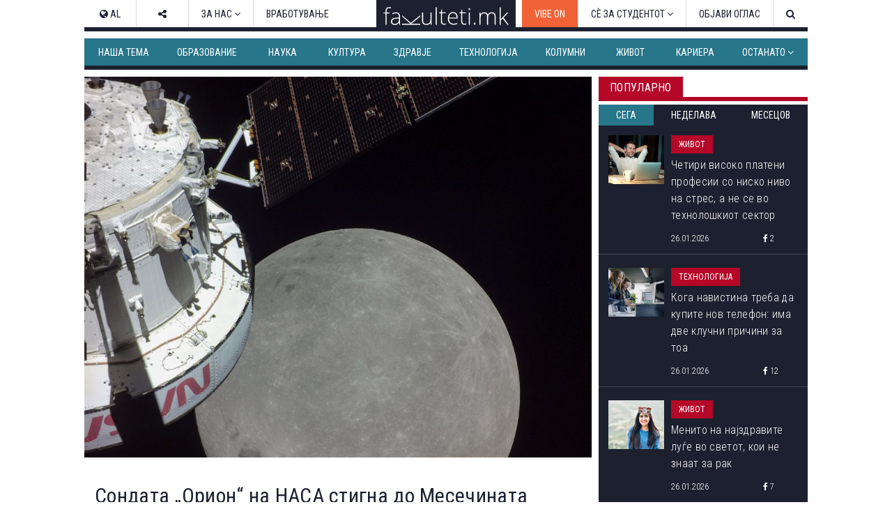

--- FILE ---
content_type: text/html; charset=utf-8
request_url: https://www.fakulteti.mk/mobile/news/22112022/sondata-orion-na-nasa-stigna-do-mesechinata
body_size: 13835
content:



<!DOCTYPE html>
<html xmlns="http://www.w3.org/1999/xhtml" xmlns:og="http://ogp.me/ns#" xmlns:fb="http://www.facebook.com/2008/fbml">
<head><title>
	Сондата „Орион“ на НАСА стигна до Месечината
</title><meta name="viewport" content="width=device-width, initial-scale=1.0, maximum-scale=1.0, user-scalable=no" /><meta http-equiv="Content-Type" content="text/html; charset=utf-8" /><link href="../../css/font-awesome.css" type="text/css" rel="stylesheet" /><link href="../../css/style.css?v=2.2" type="text/css" rel="stylesheet" media="all" /><link href="../../css/navbar.css?v=0.1" type="text/css" rel="stylesheet" media="all" />
    <script type="text/javascript" src="/mobile/js/desktop.js?v0.15"></script>
    <script type='text/javascript' src='//ajax.googleapis.com/ajax/libs/jquery/1.11.1/jquery.min.js'></script>
    
    <meta name="robots" content="index, follow" />
<link rel="image_src" href="http://www.fakulteti.mk/images/news/2022/11/20221122-sondata-orion-na-nasa-stigna-do-mesechinata-m.jpg" />
<meta name="description" content='Мисијата „Артемис I“ на американската вселенска агенција НАСА стигна на Месечината по месеци одложување на нејзиното лансирање' />
<meta property="og:title" content='Сондата „Орион“ на НАСА стигна до Месечината' />
<meta property="og:image" content="http://www.fakulteti.mk/images/news/2022/11/20221122-sondata-orion-na-nasa-stigna-do-mesechinata-m.jpg" />
<meta property="og:url" content="http://www.fakulteti.mk/mobile/news/22112022/sondata-orion-na-nasa-stigna-do-mesechinata" />
<meta property="og:description" content='Мисијата „Артемис I“ на американската вселенска агенција НАСА стигна на Месечината по месеци одложување на нејзиното лансирање' />
<meta property="og:type" content="article" />
<meta property="og:site_name" content="fakulteti.mk" />
<meta property="fb:app_id" content="416532518411766" />

    

    <script async src="//ads.fakulteti.mk/delivery/asyncjs.php"></script>
</head>
<body>
    <div id="fb-root">
    </div>
    <script>
      window.fbAsyncInit = function() {
        FB.init({
          appId      : '416532518411766',
          xfbml      : true,
          version    : 'v3.3'
        });
      };

      (function(d, s, id){
         var js, fjs = d.getElementsByTagName(s)[0];
         if (d.getElementById(id)) {return;}
         js = d.createElement(s); js.id = id;
         js.src = "//connect.facebook.net/mk_MK/sdk.js";
         fjs.parentNode.insertBefore(js, fjs);
       }(document, 'script', 'facebook-jssdk'));
    </script>
    <form name="aspnetForm" method="post" action="sondata-orion-na-nasa-stigna-do-mesechinata" id="aspnetForm">
<div>
<input type="hidden" name="__VIEWSTATE" id="__VIEWSTATE" value="/wEPDwULLTEzODAyODIyMDBkZGo91xxHm0FRupWJBELGJUnDHdwt" />
</div>

<div>

<input type="hidden" name="__VIEWSTATEGENERATOR" id="__VIEWSTATEGENERATOR" value="E8B1F140" />
</div>
        <header>
            <div id="main-nav" class="navbar fixed dark mobile">
			    <a href="https://www.fakulteti.mk/mobile/tag/vibe-on" style="background-color:#f16236;color: #fff;position: fixed;padding: 15px;">VIBE ON</a>
                <a href="#navigation" class="menu-toggle"><i class="fa fa-bars"></i></a>
                <div class="logo">
                    <a href="/mobile">
                        <img src="/app_images/fakultetimk-logo.svg" onerror="this.onerror=null; this.src='/app_images/fakultetimk-logo.png'" alt="fakulteti.mk" />
                    </a>
                </div>
                
            </div>
        </header>
        <div class="main-container">
            <div style="text-align:center;padding-top: 15px;">
				        
				        <ins data-revive-zoneid="12" data-revive-id="94de564ed62c36506eba43dd54b37434"></ins>
			      </div>
            <div id="sticky-banner">
                
                <ins data-revive-zoneid="13" data-revive-id="94de564ed62c36506eba43dd54b37434"></ins>
                <a class="close-button" href="javascript:;" onclick="javascript:closeStickyBanner();">X</a>
                <script type="text/javascript">
                    $(document).ready(function () {
                        var $stickyBanner = $("#sticky-banner");
                        var $stickyBannerCloseButton = $("#sticky-banner .close-button");
                        var interval = 20;
                        var stickyInterval = setInterval(function () {
                            interval += 20;
                            if (interval <= 2000) {
                                if ($stickyBanner && $stickyBanner.height() <= 0) {
                                    $stickyBannerCloseButton.hide();
                                } else {
                                    $stickyBannerCloseButton.show();
                                    clearInterval(stickyInterval);
                                }
                            } else {
                                clearInterval(stickyInterval);
                            }
                        }, interval);                  
                    });

		            function closeStickyBanner(){
		                var stickyBanner = document.getElementById('sticky-banner');
		                if (typeof stickyBanner != 'undefined') {
		                    stickyBanner.style.display = 'none';
			            }
		            }
	            </script>
            </div>
            
            <ins data-revive-zoneid="16" data-revive-id="94de564ed62c36506eba43dd54b37434"></ins>
            
    <div class="post">
        <div class="meta">
            <span class="date"><i class="fa fa-clock-o"></i>&nbsp;22.11.2022</span>
            <span class="cat">
                Наука</span>
        </div>
        <h2 class="title">
            Сондата „Орион“ на НАСА стигна до Месечината
        </h2>
        <div class="featured-image">
            <img id="ctl00_HldrContent_featuredImage" src="https://www.fakulteti.mk/images/news/2022/11/20221122-sondata-orion-na-nasa-stigna-do-mesechinata-m.jpg" style="border-width:0px;" />
        </div>
		<div class="banner-MUH" style="text-align: center; margin: 10px auto; width: 300px;">
           
           <ins data-revive-zoneid="27" data-revive-id="94de564ed62c36506eba43dd54b37434"></ins>
        </div>
        <div class="social">
            <div class="fb-like">
                <fb:like href="https://www.fakulteti.mk/news/22112022/sondata-orion-na-nasa-stigna-do-mesechinata" layout="button_count" action="like" show_faces="false" share="false"></fb:like>
            </div>
            <div class="fb-share">
                <fb:share-button href="https://www.fakulteti.mk/news/22112022/sondata-orion-na-nasa-stigna-do-mesechinata" type="button_count"></fb:share-button>
            </div>
            <div class="twitter-share">
                <a href="https://twitter.com/share" class="twitter-share-button" data-lang="en">Tweet</a>
                <script>                            !function (d, s, id) { var js, fjs = d.getElementsByTagName(s)[0]; if (!d.getElementById(id)) { js = d.createElement(s); js.id = id; js.src = "https://platform.twitter.com/widgets.js"; fjs.parentNode.insertBefore(js, fjs); } }(document, "script", "twitter-wjs");</script>
            </div>
        </div>
        <div class="banner-MP" style="text-align: center; margin: 10px auto; width: 300px;">
            
           <ins data-revive-zoneid="14" data-revive-id="94de564ed62c36506eba43dd54b37434"></ins>
        </div>
        <div class="content clearfix">
            Мисијата „Артемис I“ на американската вселенска агенција НАСА стигна до Месечината по месеци одложување на нејзиното лансирање. <br>
<br>
Во рамките на мисијата вселенската сонда „Орион“ ќе кружи околу Месечината две недели пред да се врати на Земјата и да падне во Тихиот Океан, на 11 декември. <br>
<br>
- Ова е еден од оние денови за кои размислувате и сонувате долго, долго време - изјавил Зуболн Сковил, директор на летање во НАСА. <br>
<br>
За време на патувањето „Орион“ направил повеќе неверојатни фотографии од нашиот природен сателит. <br>
<br>
<blockquote class="twitter-tweet">
<p dir="ltr" lang="en">NASA's Artemis I mission just made its closest approach to the lunar surface.<br>
<br>
A timelapse view from onboard <a href="https://twitter.com/NASA_Orion?ref_src=twsrc%5Etfw">@NASA_Orion</a>, with the Earth setting behind the moon: <a href="https://t.co/L6HjwnM4Nm">https://t.co/L6HjwnM4Nm</a> <a href="https://t.co/DNeE1GjjvY">pic.twitter.com/DNeE1GjjvY</a></p>
— Michael Sheetz (@thesheetztweetz) <a href="https://twitter.com/thesheetztweetz/status/1594680783716773888?ref_src=twsrc%5Etfw">November 21, 2022</a></blockquote>
<script async="" src="https://platform.twitter.com/widgets.js" charset="utf-8"></script>
<br>
<br>
„Артемис I“ треба да помогне во собирањето информации потребни за идните мисии на НАСА до Месечината во кои ќе бидат вклучени и астронаути. <br>
<br>
Извор: <a href="https://futurism.com/the-byte/nasa-artemis-reaches-moon" target="_blank">Futurism</a> <br>
Насловна фотографија: <a href="https://blogs.nasa.gov/artemis/2022/11/21/artemis-i-flight-day-six-orion-performs-lunar-flyby-closest-outbound-approach/" target="_blank">NASA</a>
        </div>
        <div class="social">
            <div class="fb-like">
                <fb:like href="https://www.fakulteti.mk/news/22112022/sondata-orion-na-nasa-stigna-do-mesechinata" layout="button_count" action="like" show_faces="false" share="false"></fb:like>
            </div>
            <div class="fb-share">
                <fb:share-button href="https://www.fakulteti.mk/news/22112022/sondata-orion-na-nasa-stigna-do-mesechinata" type="button_count"></fb:share-button>
            </div>
            <div class="twitter-share">
                <a href="https://twitter.com/share" class="twitter-share-button" data-lang="en">Tweet</a>
                <script>                            !function (d, s, id) { var js, fjs = d.getElementsByTagName(s)[0]; if (!d.getElementById(id)) { js = d.createElement(s); js.id = id; js.src = "https://platform.twitter.com/widgets.js"; fjs.parentNode.insertBefore(js, fjs); } }(document, "script", "twitter-wjs");</script>
            </div>
        </div>
         
        
            <div class="author">
                <span>Подготвил:</span>&nbsp;Драгана Петрушевска
            </div>
        
        
                <div class="tags-containter">
                    <span class="tag-label">Тагови:</span>
                    <ul class="tag-list">
            
                <li>
                    <a href='/mobile/tag/mesechina' title='Месечина'>
                        <i class="fa fa-tag"></i>&nbsp;Месечина</a>
                </li>
            
                <li>
                    <a href='/mobile/tag/artemis' title='артемис'>
                        <i class="fa fa-tag"></i>&nbsp;артемис</a>
                </li>
            
                <li>
                    <a href='/mobile/tag/nasa' title='НАСА'>
                        <i class="fa fa-tag"></i>&nbsp;НАСА</a>
                </li>
            
                <li>
                    <a href='/mobile/tag/orion' title='Орион'>
                        <i class="fa fa-tag"></i>&nbsp;Орион</a>
                </li>
            
                <li>
                    <a href='/mobile/tag/vselena' title='вселена'>
                        <i class="fa fa-tag"></i>&nbsp;вселена</a>
                </li>
            
                </ul>
                </div>
            
        
        <div style="text-align: center; width: 300px; margin: 10px auto;">
            <ins data-revive-zoneid="15" data-revive-id="94de564ed62c36506eba43dd54b37434"></ins>
        </div>
        <div style="text-align: center; width: 300px; margin: 10px auto;">
            <ins data-revive-zoneid="17" data-revive-id="94de564ed62c36506eba43dd54b37434"></ins>
        </div>
    </div>
    
            <section class="popular">
                <div class="section-title">
                    <h2 class="title">Популарно</h2>
                    <div class="line"></div>
                </div>
                <div class="tabs">
                    <a id="day" class="active">24 часа</a>
                    <a id="week">7 дена</a>
                    <a id="month">1 месец</a>
                </div>
                <div class="articles">
        
            <article class='article day'>
                <a href='/mobile/news/26012026/chetiri-visoko-plateni-profesii-so-nisko-nivo-na-stres-a-ne-se-vo-tehnoloshkiot-sektor'>
                    <div class="thumb clearfix">
                        <img src='/thumbnails.ashx?imgPath=/images/news/2026/01/20260126-chetiri-visoko-plateni-profesii-so-nisko-nivo-na-stres-a-ne-se-vo-tehnoloshkiot-sektor-m.jpg&imgW=80'
                            alt='Четири високо платени професии со ниско ниво на стрес, а не се во технолошкиот сектор' class="responsive-img hover-effect" />
                    </div>
                    <h2>Четири високо платени професии со ниско ниво на стрес, а не се во технолошкиот сектор</h2>
                </a>
                <div class="article-meta clearfix">
                    <span class="date"><i class="fa fa-clock-o"></i>&nbsp;26.01.2026</span>
                    <span class="cat">Живот</span>
                </div>
            </article>
        
            <article class='article day'>
                <a href='/mobile/news/26012026/koga-navistina-treba-da-kupite-nov-telefon-ima-dve-kluchni-prichini-za-toa'>
                    <div class="thumb clearfix">
                        <img src='/thumbnails.ashx?imgPath=/images/news/2026/01/20260126-koga-navistina-treba-da-kupite-nov-telefon-ima-dve-kluchni-prichini-za-toa-m.jpg&imgW=80'
                            alt='Кога навистина треба да купите нов телефон: има две клучни причини за тоа' class="responsive-img hover-effect" />
                    </div>
                    <h2>Кога навистина треба да купите нов телефон: има две клучни причини за тоа</h2>
                </a>
                <div class="article-meta clearfix">
                    <span class="date"><i class="fa fa-clock-o"></i>&nbsp;26.01.2026</span>
                    <span class="cat">Технологија</span>
                </div>
            </article>
        
            <article class='article day'>
                <a href='/mobile/news/26012026/menito-na-najzdravite-lugje-vo-svetot-koi-ne-znaat-za-rak'>
                    <div class="thumb clearfix">
                        <img src='/thumbnails.ashx?imgPath=/images/news/2026/01/20260126-menito-na-najzdravite-lugje-vo-svetot-koi-ne-znaat-za-rak-m.jpg&imgW=80'
                            alt='Менито на најздравите луѓе во светот, кои не знаат за рак' class="responsive-img hover-effect" />
                    </div>
                    <h2>Менито на најздравите луѓе во светот, кои не знаат за рак</h2>
                </a>
                <div class="article-meta clearfix">
                    <span class="date"><i class="fa fa-clock-o"></i>&nbsp;26.01.2026</span>
                    <span class="cat">Живот</span>
                </div>
            </article>
        
            <article class='article day'>
                <a href='/mobile/news/25012026/koi-funkcii-ne-gi-sakaat-korisnicite-na-telefonite-vo-2026-godina'>
                    <div class="thumb clearfix">
                        <img src='/thumbnails.ashx?imgPath=/images/news/2026/01/20260125-koi-funkcii-ne-gi-sakaat-korisnicite-na-telefonite-vo-2026-godina-m.jpg&imgW=80'
                            alt='Кои функции не ги сакаат корисниците на телефоните во 2026 година' class="responsive-img hover-effect" />
                    </div>
                    <h2>Кои функции не ги сакаат корисниците на телефоните во 2026 година</h2>
                </a>
                <div class="article-meta clearfix">
                    <span class="date"><i class="fa fa-clock-o"></i>&nbsp;25.01.2026</span>
                    <span class="cat">Технологија</span>
                </div>
            </article>
        
            <article class='article day'>
                <a href='/mobile/news/26012026/uchilishteto-kiril-i-metodij-vo-stajkovci-e-dobitnik-na-evropskata-nagrada-za-inovativna-nastava---uchenicite-bea-aktivni-nositeli-na-promenite-vo-uchilishteto'>
                    <div class="thumb clearfix">
                        <img src='/thumbnails.ashx?imgPath=/images/news/2026/01/20260126-uchilishteto-kiril-i-metodij-vo-stajkovci-e-dobitnik-na-evropskata-nagrada-za-inovativna-nastava-uchenicite-bea-aktivni-nositeli-na-promenite-vo-uchilishteto-m.jpg&imgW=80'
                            alt='Училиштето „Кирил и Методиј“ во Стајковци е добитник на Европската награда за иновативна настава - учениците беа активни носители на промените во училиштето' class="responsive-img hover-effect" />
                    </div>
                    <h2>Училиштето „Кирил и Методиј“ во Стајковци е добитник на Европската награда за иновативна настава - учениците беа активни носители на промените во училиштето</h2>
                </a>
                <div class="article-meta clearfix">
                    <span class="date"><i class="fa fa-clock-o"></i>&nbsp;26.01.2026</span>
                    <span class="cat">Живот</span>
                </div>
            </article>
        
            <article class='article week'>
                <a href='/mobile/news/20012026/doktorite-sovetuvaat-koga-da-vecherate-ako-sakate-da-zhiveete-podolgo'>
                    <div class="thumb clearfix">
                        <img src='/thumbnails.ashx?imgPath=/images/news/2026/01/20260120-doktorite-sovetuvaat-koga-da-vecherate-ako-sakate-da-zhiveete-podolgo-m.jpg&imgW=80'
                            alt='Докторите советуваат кога да вечерате ако сакате да живеете подолго' class="responsive-img hover-effect" />
                    </div>
                    <h2>Докторите советуваат кога да вечерате ако сакате да живеете подолго</h2>
                </a>
                <div class="article-meta clearfix">
                    <span class="date"><i class="fa fa-clock-o"></i>&nbsp;20.01.2026</span>
                    <span class="cat">Живот</span>
                </div>
            </article>
        
            <article class='article week'>
                <a href='/mobile/news/22012026/nauchnici-ja-pronajdoa-ahilovata-peta-na-grenlandskiot-mraz'>
                    <div class="thumb clearfix">
                        <img src='/thumbnails.ashx?imgPath=/images/news/2026/01/20260122-nauchnici-ja-pronajdoa-ahilovata-peta-na-grenlandskiot-mraz-m.jpg&imgW=80'
                            alt='Научници ја пронајдоа „Ахиловата пета“ на гренландскиот мраз' class="responsive-img hover-effect" />
                    </div>
                    <h2>Научници ја пронајдоа „Ахиловата пета“ на гренландскиот мраз</h2>
                </a>
                <div class="article-meta clearfix">
                    <span class="date"><i class="fa fa-clock-o"></i>&nbsp;22.01.2026</span>
                    <span class="cat">Живот</span>
                </div>
            </article>
        
            <article class='article week'>
                <a href='/mobile/news/22012026/veronika---pametnata-krava-shto-gi-zbuni-i-iznenadi-nauchnicite'>
                    <div class="thumb clearfix">
                        <img src='/thumbnails.ashx?imgPath=/images/news/2026/01/20260122-veronika-pametnata-krava-shto-gi-zbuni-i-iznenadi-nauchnicite-m.jpg&imgW=80'
                            alt='Вероника - паметната крава што ги збуни и изненади научниците' class="responsive-img hover-effect" />
                    </div>
                    <h2>Вероника - паметната крава што ги збуни и изненади научниците</h2>
                </a>
                <div class="article-meta clearfix">
                    <span class="date"><i class="fa fa-clock-o"></i>&nbsp;22.01.2026</span>
                    <span class="cat">Наука</span>
                </div>
            </article>
        
            <article class='article week'>
                <a href='/mobile/news/21012026/shest-nauchni-truda-kje-bidat-uslov-za-dobivanje-zvanje-redoven-profesor-a-na-sekoi-sedum-godini-kje-se-vrshi-reizbor---predviduva-noviot-zakon-za-visoko-obrazovanie'>
                    <div class="thumb clearfix">
                        <img src='/thumbnails.ashx?imgPath=/images/news/2026/01/20260121-shest-nauchni-truda-kje-bidat-uslov-za-dobivanje-zvanje-redoven-profesor-a-na-sekoi-sedum-godini-kje-se-vrshi-reizbor-predviduva-noviot-zakon-za-visoko-obrazovanie-m.jpg&imgW=80'
                            alt='Шест научни труда ќе бидат услов за добивање звање редовен професор, а на секои седум години ќе се врши реизбор - предвидува новиот Закон за високо образование' class="responsive-img hover-effect" />
                    </div>
                    <h2>Шест научни труда ќе бидат услов за добивање звање редовен професор, а на секои седум години ќе се врши реизбор - предвидува новиот Закон за високо образование</h2>
                </a>
                <div class="article-meta clearfix">
                    <span class="date"><i class="fa fa-clock-o"></i>&nbsp;21.01.2026</span>
                    <span class="cat">Наша тема</span>
                </div>
            </article>
        
            <article class='article week'>
                <a href='/mobile/news/25012026/nauchnicite-otkrija-neochekuvan-pokazatel-za-chovechkata-dolgovechnost---nashite-zabi'>
                    <div class="thumb clearfix">
                        <img src='/thumbnails.ashx?imgPath=/images/news/2026/01/20260125-nauchnicite-otkrija-neochekuvan-pokazatel-za-chovechkata-dolgovechnost-nashite-zabi-m.jpg&imgW=80'
                            alt='Научниците открија неочекуван показател за човечката долговечност - нашите заби' class="responsive-img hover-effect" />
                    </div>
                    <h2>Научниците открија неочекуван показател за човечката долговечност - нашите заби</h2>
                </a>
                <div class="article-meta clearfix">
                    <span class="date"><i class="fa fa-clock-o"></i>&nbsp;25.01.2026</span>
                    <span class="cat">Наука</span>
                </div>
            </article>
        
            <article class='article month'>
                <a href='/mobile/news/14012026/tivkiot-ubiec-e-ushte-poopasen-vo-zima-kako-vlijae-studenoto-vreme-vrz-krvniot-pritisok-i-kako-da-se-zashtitite'>
                    <div class="thumb clearfix">
                        <img src='/thumbnails.ashx?imgPath=/images/news/2026/01/20260114-tivkiot-ubiec-e-ushte-poopasen-vo-zima-kako-vlijae-studenoto-vreme-vrz-krvniot-pritisok-i-kako-da-se-zashtitite-m.jpg&imgW=80'
                            alt='„Тивкиот убиец“ е уште поопасен во зима: Како влијае студеното време врз крвниот притисок и како да се заштитите' class="responsive-img hover-effect" />
                    </div>
                    <h2>„Тивкиот убиец“ е уште поопасен во зима: Како влијае студеното време врз крвниот притисок и како да се заштитите</h2>
                </a>
                <div class="article-meta clearfix">
                    <span class="date"><i class="fa fa-clock-o"></i>&nbsp;14.01.2026</span>
                    <span class="cat">Здравје</span>
                </div>
            </article>
        
            <article class='article month'>
                <a href='/mobile/news/30122025/kukja-po-kukja-ulica-po-ulica-vo-shvedska-se-preseluva-cel-grad-poradi-rudnik'>
                    <div class="thumb clearfix">
                        <img src='/thumbnails.ashx?imgPath=/images/news/2025/12/20251230-kukja-po-kukja-ulica-po-ulica-vo-shvedska-se-preseluva-cel-grad-poradi-rudnik-m.jpg&imgW=80'
                            alt='Куќа по куќа, улица по улица: Во Шведска се преселува цел град поради рудник' class="responsive-img hover-effect" />
                    </div>
                    <h2>Куќа по куќа, улица по улица: Во Шведска се преселува цел град поради рудник</h2>
                </a>
                <div class="article-meta clearfix">
                    <span class="date"><i class="fa fa-clock-o"></i>&nbsp;30.12.2025</span>
                    <span class="cat">Живот</span>
                </div>
            </article>
        
            <article class='article month'>
                <a href='/mobile/news/20012026/doktorite-sovetuvaat-koga-da-vecherate-ako-sakate-da-zhiveete-podolgo'>
                    <div class="thumb clearfix">
                        <img src='/thumbnails.ashx?imgPath=/images/news/2026/01/20260120-doktorite-sovetuvaat-koga-da-vecherate-ako-sakate-da-zhiveete-podolgo-m.jpg&imgW=80'
                            alt='Докторите советуваат кога да вечерате ако сакате да живеете подолго' class="responsive-img hover-effect" />
                    </div>
                    <h2>Докторите советуваат кога да вечерате ако сакате да живеете подолго</h2>
                </a>
                <div class="article-meta clearfix">
                    <span class="date"><i class="fa fa-clock-o"></i>&nbsp;20.01.2026</span>
                    <span class="cat">Живот</span>
                </div>
            </article>
        
            <article class='article month'>
                <a href='/mobile/news/02012026/let-shto-gi-vrati-patnicite-vo-minatoto-poleta-vo-2026-a-sleta-vo-2025-godina'>
                    <div class="thumb clearfix">
                        <img src='/thumbnails.ashx?imgPath=/images/news/2026/01/20260102-let-shto-gi-vrati-patnicite-vo-minatoto-poleta-vo-2026-a-sleta-vo-2025-godina-m.jpg&imgW=80'
                            alt='Лет што ги врати патниците во минатото: полета во 2026, а слета во 2025 година' class="responsive-img hover-effect" />
                    </div>
                    <h2>Лет што ги врати патниците во минатото: полета во 2026, а слета во 2025 година</h2>
                </a>
                <div class="article-meta clearfix">
                    <span class="date"><i class="fa fa-clock-o"></i>&nbsp;02.01.2026</span>
                    <span class="cat">Живот</span>
                </div>
            </article>
        
            <article class='article month'>
                <a href='/mobile/news/10012026/kashlicata-ne-pominuva-po-grip-ili-nastinka-eve-kako-da-si-pomognete-i-koga-treba-da-posetite-lekar'>
                    <div class="thumb clearfix">
                        <img src='/thumbnails.ashx?imgPath=/images/news/2026/01/20260110-kashlicata-ne-pominuva-po-grip-ili-nastinka-eve-kako-da-si-pomognete-i-koga-treba-da-posetite-lekar-m.jpg&imgW=80'
                            alt='Кашлицата не поминува по грип или настинка? Еве како да си помогнете и кога треба да посетите лекар' class="responsive-img hover-effect" />
                    </div>
                    <h2>Кашлицата не поминува по грип или настинка? Еве како да си помогнете и кога треба да посетите лекар</h2>
                </a>
                <div class="article-meta clearfix">
                    <span class="date"><i class="fa fa-clock-o"></i>&nbsp;10.01.2026</span>
                    <span class="cat">Здравје</span>
                </div>
            </article>
        
            </div>
            </section>
            <script type="text/javascript">
                $(document).ready(function () {

                    var $tabs = $(".popular .tabs a"),
                        $activeTab = $(".popular .tabs a.active");

                    //initial section
                    showSection($activeTab[0].id);

                    $tabs.click(function () {
                        var $this = $(this);
                        $tabs.removeClass("active");
                        $this.addClass("active");
                        showSection($this[0].id);
                    });

                    function showSection(section) {
                        var $articles = $(".popular .article"), sectionArticles;
                        $articles.hide();
                        $articles.removeClass('last');
                        sectionArticles = $articles.filter("." + section);
                        sectionArticles.last().addClass('last');
                        sectionArticles.show();
                    }

                })
            </script>
        
    
            <section>
                <div class="section-title">
                    <h2 class="title">
                        Издвојуваме</h2>
                    <div class="line"></div>
                </div>
                <div class="articles">
        
            <article class="article">
                <a href='/mobile/news/02052025/koga-bev-student-so-snezhana-lupevska-omilena-profesorka-ni-beshe-segashnata-pretsedatelka-gordana-siljanovska-davkova'>
                    <div class="thumb clearfix">
                        <img src='/thumbnails.ashx?imgPath=/images/news/2025/05/20250502-koga-bev-student-so-snezhana-lupevska-omilena-profesorka-ni-beshe-segashnata-pretsedatelka-gordana-siljanovska-davkova-m.jpg&imgW=80'
                            alt='Кога бев студент со Снежана Лупевска: „Омилена професорка ни беше сегашната претседателка Гордана Сиљановска-Давкова“' class="responsive-img hover-effect" />
                    </div>
                    <h2>Кога бев студент со Снежана Лупевска: „Омилена професорка ни беше сегашната претседателка Гордана Сиљановска-Давкова“</h2>
                </a>
                <div class="article-meta clearfix">
                    <span class="date"><i class="fa fa-clock-o"></i>&nbsp;02.05.2025</span>
                    <span class="cat">Издвојуваме</span>
                </div>
            </article>
        
            <article class="article">
                <a href='/mobile/news/16042025/teatrite-nadvor-od-skopje-nemaat-svoi-objekti-i-se-borat-za-termini---kumanovskiot-se-renovira-od-2021-strumichkiot-se-gradi-vekje-11-godini'>
                    <div class="thumb clearfix">
                        <img src='/thumbnails.ashx?imgPath=/images/news/2025/04/20250416-teatrite-nadvor-od-skopje-nemaat-svoi-objekti-i-se-borat-za-termini-kumanovskiot-se-renovira-od-2021-strumichkiot-se-gradi-vekje-11-godini-m.jpg&imgW=80'
                            alt='Театрите надвор од Скопје немаат свои објекти и се борат за термини - Кумановскиот се реновира од 2021, Струмичкиот се гради веќе 11 години' class="responsive-img hover-effect" />
                    </div>
                    <h2>Театрите надвор од Скопје немаат свои објекти и се борат за термини - Кумановскиот се реновира од 2021, Струмичкиот се гради веќе 11 години</h2>
                </a>
                <div class="article-meta clearfix">
                    <span class="date"><i class="fa fa-clock-o"></i>&nbsp;16.04.2025</span>
                    <span class="cat">Издвојуваме</span>
                </div>
            </article>
        
            <article class="article">
                <a href='/mobile/news/22042024/vo-4-kujni-vo-srednoto-uchilishte-lazar-tanev-uchenicite-spremaat-ketering-i-za-nad-1-000-gosti-formiravme-kompanija-i-rabotime-po-svetski-standardi'>
                    <div class="thumb clearfix">
                        <img src='/thumbnails.ashx?imgPath=/images/news/2024/04/20240422-vo-4-kujni-vo-srednoto-uchilishte-lazar-tanev-uchenicite-spremaat-ketering-i-za-nad-1-000-gosti-formiravme-kompanija-i-rabotime-po-svetski-standardi-m.jpg&imgW=80'
                            alt='Во 4 кујни во средното училиште „Лазар Танев“ учениците спремаат кетеринг и за над 1.000 гости: „Формиравме компанија и работиме по светски стандарди“' class="responsive-img hover-effect" />
                    </div>
                    <h2>Во 4 кујни во средното училиште „Лазар Танев“ учениците спремаат кетеринг и за над 1.000 гости: „Формиравме компанија и работиме по светски стандарди“</h2>
                </a>
                <div class="article-meta clearfix">
                    <span class="date"><i class="fa fa-clock-o"></i>&nbsp;22.04.2024</span>
                    <span class="cat">Издвојуваме</span>
                </div>
            </article>
        
            <article class="article">
                <a href='/mobile/news/21082023/brojot-na-novorodenchinja-e-vo-seriozen-pad-bez-strategii-za-podobruvanje-na-uslovite-za-zhivot-kje-dojde-do-zatvoranje-na-uchilishta-predupreduvaat-ekspertite'>
                    <div class="thumb clearfix">
                        <img src='/thumbnails.ashx?imgPath=/images/news/2023/08/20230821-brojot-na-novorodenchinja-e-vo-seriozen-pad-bez-strategii-za-podobruvanje-na-uslovite-za-zhivot-kje-dojde-do-zatvoranje-na-uchilishta-predupreduvaat-ekspertite-m.jpg&imgW=80'
                            alt='Бројот на новороденчиња е во сериозен пад, без стратегии за подобрување на условите за живот ќе дојде до затворање на училишта, предупредуваат експертите' class="responsive-img hover-effect" />
                    </div>
                    <h2>Бројот на новороденчиња е во сериозен пад, без стратегии за подобрување на условите за живот ќе дојде до затворање на училишта, предупредуваат експертите</h2>
                </a>
                <div class="article-meta clearfix">
                    <span class="date"><i class="fa fa-clock-o"></i>&nbsp;21.08.2023</span>
                    <span class="cat">Издвојуваме</span>
                </div>
            </article>
        
            </div>
            </section>
        
    
            <section>
                <div class="section-title">
                    <h2 class="title">Слични вести од Fakulteti.mk</h2>
                    <div class="line"></div>
                </div>
                <div class="articles">
        
            <article class="article">
                <a href='/mobile/news/05112019/podgotvete-se-najmalata-planeta-vo-soncheviot-sistem-kje-ponudi-spektakularna-gletka-na-11-noemvri'>
                    <div class="thumb clearfix">
                        <img src='/thumbnails.ashx?imgPath=/images/news/2019/11/20191105-podgotvete-se-najmalata-planeta-vo-soncheviot-sistem-kje-ponudi-spektakularna-gletka-na-11-noemvri-m.jpg&imgW=80'
                            alt='Подгответе се: најмалата планета во Сончевиот Систем ќе понуди спектакуларна глетка на 11 ноември' class="responsive-img hover-effect" />
                    </div>
                    <h2>Подгответе се: најмалата планета во Сончевиот Систем ќе понуди спектакуларна глетка на 11 ноември</h2>
                </a>
                <div class="article-meta clearfix">
                    <span class="date"><i class="fa fa-clock-o"></i>&nbsp;05.11.2019</span>
                    <span class="cat">Наука</span>
                </div>
            </article>
        
            <article class="article">
                <a href='/mobile/news/24042018/ni-nasa-ne-znae-od-shto-se-ovie-dupki-na-arktikot'>
                    <div class="thumb clearfix">
                        <img src='/thumbnails.ashx?imgPath=/Images/arktik-6-4-2021.jpg&imgW=80'
                            alt='Ни НАСА не знае од што се овие дупки на Арктикот' class="responsive-img hover-effect" />
                    </div>
                    <h2>Ни НАСА не знае од што се овие дупки на Арктикот</h2>
                </a>
                <div class="article-meta clearfix">
                    <span class="date"><i class="fa fa-clock-o"></i>&nbsp;24.04.2018</span>
                    <span class="cat">Наука</span>
                </div>
            </article>
        
            <article class="article">
                <a href='/mobile/news/15-03-19/vtoriot_chovek_na_mesechinata_so_poraka_do_choveshtvoto'>
                    <div class="thumb clearfix">
                        <img src='/thumbnails.ashx?imgPath=/images/news/2015/03/20150319-vtoriot-chovek-na-mesechinata-so-poraka-do-choveshtvoto-m.jpg&imgW=80'
                            alt='Вториот човек на Месечината со порака до човештвото' class="responsive-img hover-effect" />
                    </div>
                    <h2>Вториот човек на Месечината со порака до човештвото</h2>
                </a>
                <div class="article-meta clearfix">
                    <span class="date"><i class="fa fa-clock-o"></i>&nbsp;19.03.2015</span>
                    <span class="cat">Наука</span>
                </div>
            </article>
        
            <article class="article">
                <a href='/mobile/news/09082020/mars-porano-bil-pokrien-so-mraz-pokazhuva-novo-istrazhuvanje'>
                    <div class="thumb clearfix">
                        <img src='/thumbnails.ashx?imgPath=/images/news/2020/08/20200807-mars-porano-bil-pokrien-so-mraz-pokazhuva-novo-istrazhuvanje-m.jpg&imgW=80'
                            alt='Марс порано бил покриен со мраз, покажува ново истражување' class="responsive-img hover-effect" />
                    </div>
                    <h2>Марс порано бил покриен со мраз, покажува ново истражување</h2>
                </a>
                <div class="article-meta clearfix">
                    <span class="date"><i class="fa fa-clock-o"></i>&nbsp;09.08.2020</span>
                    <span class="cat">Наука</span>
                </div>
            </article>
        
            <article class="article">
                <a href='/mobile/news/18062018/nasa-poglednete-ja-bliskata-sredba-pomegju-mesechinata-i-zemjata'>
                    <div class="thumb clearfix">
                        <img src='/thumbnails.ashx?imgPath=/Images/mesecina-11-5-2021.png&imgW=80'
                            alt='НАСА: Погледнете ја блиската средба помеѓу Месечината и Земјата' class="responsive-img hover-effect" />
                    </div>
                    <h2>НАСА: Погледнете ја блиската средба помеѓу Месечината и Земјата</h2>
                </a>
                <div class="article-meta clearfix">
                    <span class="date"><i class="fa fa-clock-o"></i>&nbsp;18.06.2018</span>
                    <span class="cat">Наука</span>
                </div>
            </article>
        
            <article class="article">
                <a href='/mobile/news/25022025/v-petok-kje-se-sluchi-retko-planetarno-poramnuvanje-eve-kako-da-go-nabljuduvate'>
                    <div class="thumb clearfix">
                        <img src='/thumbnails.ashx?imgPath=/images/news/2025/02/20250225-v-petok-kje-se-sluchi-retko-planetarno-poramnuvanje-eve-kako-da-go-nabljuduvate-m.jpg&imgW=80'
                            alt='В петок ќе се случи ретко планетарно порамнување: Еве како да го набљудувате' class="responsive-img hover-effect" />
                    </div>
                    <h2>В петок ќе се случи ретко планетарно порамнување: Еве како да го набљудувате</h2>
                </a>
                <div class="article-meta clearfix">
                    <span class="date"><i class="fa fa-clock-o"></i>&nbsp;25.02.2025</span>
                    <span class="cat">Наука</span>
                </div>
            </article>
        
            <article class="article">
                <a href='/mobile/news/20062016/zoshto-ne-se-vlozheni-napori-da-se-ispita-okeanot-kako-vselenata'>
                    <div class="thumb clearfix">
                        <img src='/thumbnails.ashx?imgPath=/Images/photo-1502726299822-6f583f972e02.jpg&imgW=80'
                            alt='Зошто не се вложени напори да се испита океанот како вселената?' class="responsive-img hover-effect" />
                    </div>
                    <h2>Зошто не се вложени напори да се испита океанот како вселената?</h2>
                </a>
                <div class="article-meta clearfix">
                    <span class="date"><i class="fa fa-clock-o"></i>&nbsp;20.06.2016</span>
                    <span class="cat">Наука</span>
                </div>
            </article>
        
            <article class="article">
                <a href='/mobile/news/16072019/nasa-go-objavi-prvoto-ovoshje-shto-kje-se-odgleduva-na-megjunarodnata-vselenska-stanica'>
                    <div class="thumb clearfix">
                        <img src='/thumbnails.ashx?imgPath=/images/news/2019/07/20190716-nasa-go-objavi-prvoto-ovoshje-shto-kje-se-odgleduva-na-megjunarodnata-vselenska-stanica-m.jpg&imgW=80'
                            alt='НАСА го објави првото овошје што ќе се одгледува на Меѓународната вселенска станица' class="responsive-img hover-effect" />
                    </div>
                    <h2>НАСА го објави првото овошје што ќе се одгледува на Меѓународната вселенска станица</h2>
                </a>
                <div class="article-meta clearfix">
                    <span class="date"><i class="fa fa-clock-o"></i>&nbsp;16.07.2019</span>
                    <span class="cat">Наука</span>
                </div>
            </article>
        
            <article class="article">
                <a href='/mobile/news/31032022/habl-ja-otkri-najdalechnata-i-najstara-dzvezda-dosega'>
                    <div class="thumb clearfix">
                        <img src='/thumbnails.ashx?imgPath=/images/news/2022/03/20220331-habl-ja-otkri-najdalechnata-i-najstara-dzvezda-dosega-m.jpg&imgW=80'
                            alt='„Хабл“ ја откри најдалечната и најстара ѕвезда досега' class="responsive-img hover-effect" />
                    </div>
                    <h2>„Хабл“ ја откри најдалечната и најстара ѕвезда досега</h2>
                </a>
                <div class="article-meta clearfix">
                    <span class="date"><i class="fa fa-clock-o"></i>&nbsp;31.03.2022</span>
                    <span class="cat">Наука</span>
                </div>
            </article>
        
            <article class="article">
                <a href='/mobile/news/17-02-28/kako_izgleda_najstarata_svetlina_vo_univerzumot'>
                    <div class="thumb clearfix">
                        <img src='/thumbnails.ashx?imgPath=/images/news/2017/02/20170228-kako-izgleda-najstarata-svetlina-vo-univerzumot-m.jpg&imgW=80'
                            alt='Како изгледа најстарата светлина во универзумот?' class="responsive-img hover-effect" />
                    </div>
                    <h2>Како изгледа најстарата светлина во универзумот?</h2>
                </a>
                <div class="article-meta clearfix">
                    <span class="date"><i class="fa fa-clock-o"></i>&nbsp;28.02.2017</span>
                    <span class="cat">Наука</span>
                </div>
            </article>
        
            </div>
            </section>
        
    
            <section>
                <div class="section-title">
                    <h2 class="title">
                        Наука</h2>
                    <div class="line"></div>
                </div>
                <div class="articles">
        
            <article class="article">
                <a href='/mobile/news/26012026/ova-drvo-isfrla-seme-so-brzina-od-240-km-na-chas-biologijata-objasnuva-zoshto'>
                    <div class="thumb clearfix">
                        <img src='/thumbnails.ashx?imgPath=/images/news/2026/01/20260126-ova-drvo-isfrla-seme-so-brzina-od-240-km-na-chas-biologijata-objasnuva-zoshto-m.jpg&imgW=80'
                            alt='Ова дрво исфрла семе со брзина од 240 км на час, биологијата објаснува зошто' class="responsive-img hover-effect" />
                    </div>
                    <h2>Ова дрво исфрла семе со брзина од 240 км на час, биологијата објаснува зошто</h2>
                </a>
                <div class="article-meta clearfix">
                    <span class="date"><i class="fa fa-clock-o"></i>&nbsp;26.01.2026</span>
                    <span class="cat">Наука</span>
                </div>
            </article>
        
            <article class="article">
                <a href='/mobile/news/25012026/zoshto-chokoladoto-stanuva-belo-ne-e-vo-prashanje-muvla'>
                    <div class="thumb clearfix">
                        <img src='/thumbnails.ashx?imgPath=/images/news/2026/01/20260125-zoshto-chokoladoto-stanuva-belo-ne-e-vo-prashanje-muvla-m.jpg&imgW=80'
                            alt='Зошто чоколадото станува бело? Не е во прашање мувла' class="responsive-img hover-effect" />
                    </div>
                    <h2>Зошто чоколадото станува бело? Не е во прашање мувла</h2>
                </a>
                <div class="article-meta clearfix">
                    <span class="date"><i class="fa fa-clock-o"></i>&nbsp;25.01.2026</span>
                    <span class="cat">Наука</span>
                </div>
            </article>
        
            <article class="article">
                <a href='/mobile/news/25012026/nauchnicite-otkrija-neochekuvan-pokazatel-za-chovechkata-dolgovechnost---nashite-zabi'>
                    <div class="thumb clearfix">
                        <img src='/thumbnails.ashx?imgPath=/images/news/2026/01/20260125-nauchnicite-otkrija-neochekuvan-pokazatel-za-chovechkata-dolgovechnost-nashite-zabi-m.jpg&imgW=80'
                            alt='Научниците открија неочекуван показател за човечката долговечност - нашите заби' class="responsive-img hover-effect" />
                    </div>
                    <h2>Научниците открија неочекуван показател за човечката долговечност - нашите заби</h2>
                </a>
                <div class="article-meta clearfix">
                    <span class="date"><i class="fa fa-clock-o"></i>&nbsp;25.01.2026</span>
                    <span class="cat">Наука</span>
                </div>
            </article>
        
            <article class="article">
                <a href='/mobile/news/23012026/srceto-na-lugjeto-sepak-se-obnovuva-po-infarkt-pokazhuva-istrazhuvanje'>
                    <div class="thumb clearfix">
                        <img src='/thumbnails.ashx?imgPath=/images/news/2026/01/20260123-srceto-na-lugjeto-sepak-se-obnovuva-po-infarkt-pokazhuva-istrazhuvanje-m.jpg&imgW=80'
                            alt='Срцето на луѓето сепак се обновува по инфаркт, покажува истражување' class="responsive-img hover-effect" />
                    </div>
                    <h2>Срцето на луѓето сепак се обновува по инфаркт, покажува истражување</h2>
                </a>
                <div class="article-meta clearfix">
                    <span class="date"><i class="fa fa-clock-o"></i>&nbsp;23.01.2026</span>
                    <span class="cat">Наука</span>
                </div>
            </article>
        
            <article class="article">
                <a href='/mobile/news/23012026/nasa-se-vrakja-na-mesechinata-a-vasheto-ime-mozhe-da-patuva-so-misijata-artemis-ii'>
                    <div class="thumb clearfix">
                        <img src='/thumbnails.ashx?imgPath=/images/news/2026/01/20260123-nasa-se-vrakja-na-mesechinata-a-vasheto-ime-mozhe-da-patuva-so-misijata-artemis-ii-m.png&imgW=80'
                            alt='НАСА се враќа на Месечината, а вашето име може да патува со мисијата „Артемис II“' class="responsive-img hover-effect" />
                    </div>
                    <h2>НАСА се враќа на Месечината, а вашето име може да патува со мисијата „Артемис II“</h2>
                </a>
                <div class="article-meta clearfix">
                    <span class="date"><i class="fa fa-clock-o"></i>&nbsp;23.01.2026</span>
                    <span class="cat">Наука</span>
                </div>
            </article>
        
            </div>
            </section>
        

            <nav id="navigation">
                <ul>
<li><a href="/mobile" title="Почетна"><i class="fa fa-home" aria-hidden="true"></i>&nbsp;Почетна</a></li>
<li><a href="/mobile/job/preporachani-oglasi" title="Препорачани огласи"><i class="fa fa-caret-right" aria-hidden="true"></i>&nbsp;Препорачани огласи</a></li>
<li><a href="/mobile/job/vrabotuvanje" title="Вработување"><i class="fa fa-caret-right" aria-hidden="true"></i>&nbsp;Вработување</a></li>
<li><a href="/mobile/job/internacionalni-oglasi" title="Интернационални огласи"><i class="fa fa-caret-right" aria-hidden="true"></i>&nbsp;Интернационални огласи</a></li>
<li><a href="/mobile/job/stipendii" title="Стипендии"><i class="fa fa-caret-right" aria-hidden="true"></i>&nbsp;Стипендии</a></li>
<li><a href="/mobile/job/praksa" title="Пракса"><i class="fa fa-caret-right" aria-hidden="true"></i>&nbsp;Пракса</a></li>
<li><a href="/mobile/job/konkursi" title="Конкурси"><i class="fa fa-caret-right" aria-hidden="true"></i>&nbsp;Конкурси</a></li>
<li><a href="/mobile/category/kultura" title="Култура"><i class="fa fa-caret-right" aria-hidden="true"></i>&nbsp;Култура</a></li>
<li><a href="/mobile/category/zhivot" title="Живот"><i class="fa fa-caret-right" aria-hidden="true"></i>&nbsp;Живот</a></li>
<li><a href="/mobile/category/kursevi" title="Курсеви"><i class="fa fa-caret-right" aria-hidden="true"></i>&nbsp;Курсеви</a></li>
<li><a href="/mobile/category/igri" title="Игри"><i class="fa fa-caret-right" aria-hidden="true"></i>&nbsp;Игри</a></li>
<li><a href="/mobile/category/zabava" title="Забава"><i class="fa fa-caret-right" aria-hidden="true"></i>&nbsp;Забава</a></li>
<li><a href="/mobile/category/nauka" title="Наука"><i class="fa fa-caret-right" aria-hidden="true"></i>&nbsp;Наука</a></li>
<li><a href="/mobile/category/politika" title="Политика"><i class="fa fa-caret-right" aria-hidden="true"></i>&nbsp;Политика</a></li>
<li><a href="/mobile/category/nastani" title="Настани"><i class="fa fa-caret-right" aria-hidden="true"></i>&nbsp;Настани</a></li>
<li><a href="/mobile/category/izdvojuvame" title="Издвојуваме"><i class="fa fa-caret-right" aria-hidden="true"></i>&nbsp;Издвојуваме</a></li>
<li><a href="/mobile/category/ekonomija" title="Економија"><i class="fa fa-caret-right" aria-hidden="true"></i>&nbsp;Економија</a></li>
<li><a href="/mobile/category/obrazovanie" title="Образование"><i class="fa fa-caret-right" aria-hidden="true"></i>&nbsp;Образование</a></li>
<li><a href="/mobile/category/tehnologija" title="Технологија"><i class="fa fa-caret-right" aria-hidden="true"></i>&nbsp;Технологија</a></li>
<li><a href="/mobile/category/nasha-tema" title="Наша тема"><i class="fa fa-caret-right" aria-hidden="true"></i>&nbsp;Наша тема</a></li>
<li><a href="/mobile/category/kolumni" title="Колумни"><i class="fa fa-caret-right" aria-hidden="true"></i>&nbsp;Колумни</a></li>
<li><a href="/mobile/category/zdravje" title="Здравје"><i class="fa fa-caret-right" aria-hidden="true"></i>&nbsp;Здравје</a></li>
<li><a href="/mobile/category/intervjua" title="Интервјуа"><i class="fa fa-caret-right" aria-hidden="true"></i>&nbsp;Интервјуа</a></li>
<li><a href="/mobile/category/kariera" title="Кариера"><i class="fa fa-caret-right" aria-hidden="true"></i>&nbsp;Кариера</a></li>
<li><a href="/mobile/category/umetnost" title="Уметност"><i class="fa fa-caret-right" aria-hidden="true"></i>&nbsp;Уметност</a></li>
<li><a href="/mobile/category/sport" title="Спорт"><i class="fa fa-caret-right" aria-hidden="true"></i>&nbsp;Спорт</a></li>
</ul>

            </nav>
        </div>
        <footer>
            <div class="by">fakulteti.mk&copy;2011 - 2026</div>
            <div class="footer-bottom">
                <ul>
                    <li><a href="http://www.fakulteti.mk/?v=desktop"><i class="fa fa-desktop"></i>&nbsp;</a></li>
                    <li><a href="mailto:kontakt@fakulteti.mk"><i class="fa fa-envelope-o"></i>&nbsp;</a></li>
                    <li><a href="http://facebook.com/fakulteti" target="_blank" title="Fakulteti.mk на Facebook"><i class="fa fa-facebook"></i>&nbsp;</a></li>
                    <li><a href="http://twitter.com/fakulteti" target="_blank" title="Fakulteti.mk на Twitter"><i class="fa fa-twitter"></i>&nbsp;</a></li>
                    <li><a href="http://google.com/+fakultetimk" target="_blank" title="Fakulteti.mk на Google+"><i class="fa fa-google-plus"></i>&nbsp;</a></li>
                    <li><a href="http://linkedin.com/in/fakulteti" target="_blank" title="Fakulteti.mk на Linkedin"><i class="fa fa-linkedin"></i>&nbsp;</a></li>
                    <li><a href="http://www.youtube.com/channel/UCsX_NDU9YDDN1DTQBJz7vkA" target="_blank" title="Fakulteti.mk на YouTube"><i class="fa fa-youtube"></i>&nbsp;</a></li>
                </ul>
            </div>
        </footer>
    </form>
    
    


<script async src="https://www.googletagmanager.com/gtag/js?id=G-VGC5Y4R6G0"></script>
<script>
    window.dataLayer = window.dataLayer || [];
    function gtag() { dataLayer.push(arguments); }
    gtag('js', new Date());

    gtag('config', 'G-VGC5Y4R6G0');
</script>


<!--    fakulteti.mk   -->
<script type="text/javascript">
/* <![CDATA[ */
(function() {
  window.dm=window.dm||{AjaxData:[]};
  window.dm.AjaxEvent=function(et,d,ssid,ad){
    dm.AjaxData.push({et:et,d:d,ssid:ssid,ad:ad});
    if(typeof window.DotMetricsObj != 'undefined') {DotMetricsObj.onAjaxDataUpdate();}
  };
  var d=document,
  h=d.getElementsByTagName('head')[0],
  s=d.createElement('script');
  s.type='text/javascript';
  s.async=true;
  s.src='https://script.dotmetrics.net/door.js?id=2600';
  h.appendChild(s);
}());
/* ]]> */
</script>
</body>
</html>


--- FILE ---
content_type: text/html; charset=utf-8
request_url: https://www.fakulteti.mk/news/22112022/sondata-orion-na-nasa-stigna-do-mesechinata
body_size: 6773
content:



<!DOCTYPE html>
<html prefix="og: http://ogp.me/ns# fb: http://ogp.me/ns/fb# website: http://ogp.me/ns/website#">
<head><title>
	Сондата „Орион“ на НАСА стигна до Месечината
</title><meta http-equiv="Content-Type" content="text/html; charset=UTF-8" /><meta name="keywords" content="fakulteti, univerzitet, student, seminarski, kolokviumi, fakultet, ispiti, semestar, profesor, dekan, ukim, pmf, univerziteti, praven, ekonomski, filozovski, gradezen, stipendija,факултети, универзитети, испит, семестар, студент, колоквиум, семстар,стипендија, уким, пмф, етф, економски, правен, магистерски" /><meta name="author" content="Fakulteti.mk - info@fakulteti.mk" /><link rel="shortcut icon" type="image/x-icon" href="/favicon.ico" /><link rel="icon" type="image/ico" href="/favicon.ico" />

    <link type="text/css" rel="stylesheet" href="/webui/css/global.min.css?v1.0.22" />
    <script type="text/javascript" src="/webui/js/mobile.js?v1.0.22"></script>
    
    

<link rel="image_src" href="https://www.fakulteti.mk/images/news/2022/11/20221122-sondata-orion-na-nasa-stigna-do-mesechinata-m.jpg" />
<meta name="robots" content="index, follow" />
<meta name="description" content="Мисијата „Артемис I“ на американската вселенска агенција НАСА стигна на Месечината по месеци одложување на нејзиното лансирање" />
    

<meta property="fb:app_id" content="416532518411766" />
<meta property="fb:admins" content="\" />
<meta property="og:locale" content="mk_MK" />
<meta property="og:type" content="article" />
<meta property="og:title" content="Сондата „Орион“ на НАСА стигна до Месечината" />
<meta property="og:description" content="Мисијата „Артемис I“ на американската вселенска агенција НАСА стигна на Месечината по месеци одложување на нејзиното лансирање" />
<meta property="og:url" content="https://www.fakulteti.mk/news/22112022/sondata-orion-na-nasa-stigna-do-mesechinata" />
<meta property="og:site_name" content="fakulteti.mk" />
<meta property="og:image" content="https://www.fakulteti.mk/images/news/2022/11/20221122-sondata-orion-na-nasa-stigna-do-mesechinata-m.jpg" />
<meta property="og:image:width" content="800" />
<meta property="og:image:height" content="600" />

<meta name="twitter:site" content="@fakulteti" />
<meta name="twitter:creator" content="@fakulteti" />
<meta name="twitter:card" content="summary_large_image" />
<meta name="twitter:title" content="Сондата „Орион“ на НАСА стигна до Месечината" />
<meta name="twitter:description" content="Мисијата „Артемис I“ на американската вселенска агенција НАСА стигна на Месечината по месеци одложување на нејзиното лансирање" />
<meta name="twitter:image" content="https://www.fakulteti.mk/images/news/2022/11/20221122-sondata-orion-na-nasa-stigna-do-mesechinata-m.jpg" />

</head>
<body>
  <div id="fb-root"></div>
	<script>
      window.fbAsyncInit = function() {
        FB.init({
          appId      : '416532518411766',
          xfbml      : true,
          version    : 'v3.3'
        });
      };

      (function(d, s, id){
         var js, fjs = d.getElementsByTagName(s)[0];
         if (d.getElementById(id)) {return;}
         js = d.createElement(s); js.id = id;
         js.src = "//connect.facebook.net/mk_MK/sdk.js";
         fjs.parentNode.insertBefore(js, fjs);
       }(document, 'script', 'facebook-jssdk'));
    </script>
    <form name="aspnetForm" method="post" action="sondata-orion-na-nasa-stigna-do-mesechinata" id="aspnetForm">
<div>
<input type="hidden" name="__VIEWSTATE" id="__VIEWSTATE" value="/wEPDwUKMTk1NDEzMjcwOWRkGJApqVqGRA7rYWqZO443G0CLvgo=" />
</div>

<div>

<input type="hidden" name="__VIEWSTATEGENERATOR" id="__VIEWSTATEGENERATOR" value="5801884E" />
</div>
        <div class="container">
            

<header>
    <div class="header-container">
        <div class="menu-top" data-module="navigation"></div>
        <div class="banner-top" style="text-align: center;">
            

   
<ins data-revive-zoneid="1" data-revive-id="94de564ed62c36506eba43dd54b37434"></ins>

        </div>
        <div class="menu-categories" data-module="menu-categories" data-conditions="element:{was visible}"></div>
    </div>
</header>
<script>
function initVibeOnButton() {
    var buttonId = "vibe-on-button";
    var targetElement = document.querySelector('.top-menu-right');

    if (!targetElement) { 
        console.warn("Waiting for .top-menu-right...");
        setTimeout(initVibeOnButton, 100); // Retry in 100ms
        return;
    }

    if (!document.getElementById(buttonId)) { // Prevent duplicate button insertion
        var newDiv = document.createElement("div");
        newDiv.id = buttonId;
        newDiv.style.display = "none"; // Hide initially for fade-in effect
        
        var newLink = document.createElement("a");
        newLink.className = "btn menu-btn";
        newLink.href = "https://www.fakulteti.mk/tag/vibe-on";
        newLink.textContent = "VIBE ON";
        newLink.style.backgroundColor = "#f16236";
        newLink.style.color = "#fff";
        //newLink.style.padding = "10px 15px";
        //newLink.style.borderRadius = "5px";
        newLink.style.textDecoration = "none";
        //newLink.style.fontWeight = "bold";
        newLink.style.transition = "background-color 0.3s, opacity 0.5s";

        // Hover effect using JavaScript
        newLink.addEventListener("mouseenter", function() {
            this.style.backgroundColor = "#d94c1a";
        });
        newLink.addEventListener("mouseleave", function() {
            this.style.backgroundColor = "#f16236";
        });

        // Append the button inside .top-menu-right as the first child
        newDiv.appendChild(newLink);
        targetElement.insertBefore(newDiv, targetElement.firstChild);

        // Smooth fade-in effect
        setTimeout(() => {
            newDiv.style.display = "block";
            newDiv.style.opacity = 0;
            newDiv.style.transition = "opacity 0.5s";
            setTimeout(() => newDiv.style.opacity = 1, 50);
        }, 50);
    }
}

// Run on initial page load
document.addEventListener("DOMContentLoaded", initVibeOnButton);


</script>


            <main class="clear">
                <div class="main">
                    
    
    <div id="ctl00_HldrMainContent_pnlSinglePost">

        <div class="single-post clear" data-module="single-post">
            <div class="single-post-container col-lg-12">
                <div class="row">
                    <div class="single-post-img-holder image-container">
                        <div class="image-gradient">
                        </div>
                        <img src="https://www.fakulteti.mk/images/news/2022/11/20221122-sondata-orion-na-nasa-stigna-do-mesechinata-m.jpg"
                            alt="Сондата „Орион“ на НАСА стигна до Месечината"
                            title="Сондата „Орион“ на НАСА стигна до Месечината"
                            class="img-full single-post-image" />
                    </div>
                    <div class="single-post-title">
                        <div class="single-post-title-wrapper">
                            <h1>Сондата „Орион“ на НАСА стигна до Месечината</h1>
                        </div>
                    </div>
                    <div class="single-post-icons">
                        <span class="social-btn-light-grey date">
                            <i class="fa fa-calendar-o" aria-hidden="true"></i>
                            <span>22.11.2022</span>
                        </span>
                        <a href="https://www.fakulteti.mk/category/nauka" class="post-category">Категорија: Наука</a>
                        
                    </div>
                    <div class="single-post-details clear">
                        <div class="post-details-holder pull-left">
                            
                            <p class="author">
                                <span>Подготвил:</span>
                                Драгана Петрушевска
                            </p>
                            
                            <p class="lector">
                                <span>Лектор:</span>
                                Ивана Кузманоска
                            </p>
                            
                        </div>
                    </div>
					<div style="text-align:center;">
					    <ins data-revive-zoneid="29" data-revive-id="94de564ed62c36506eba43dd54b37434"></ins>
					</div>
                    <div class="single-post-content-container">
                        Мисијата „Артемис I“ на американската вселенска агенција НАСА стигна до Месечината по месеци одложување на нејзиното лансирање. <br>
<br>
Во рамките на мисијата вселенската сонда „Орион“ ќе кружи околу Месечината две недели пред да се врати на Земјата и да падне во Тихиот Океан, на 11 декември. <br>
<br>
- Ова е еден од оние денови за кои размислувате и сонувате долго, долго време - изјавил Зуболн Сковил, директор на летање во НАСА. <br>
<br>
За време на патувањето „Орион“ направил повеќе неверојатни фотографии од нашиот природен сателит. <br>
<br>
<blockquote class="twitter-tweet">
<p dir="ltr" lang="en">NASA's Artemis I mission just made its closest approach to the lunar surface.<br>
<br>
A timelapse view from onboard <a href="https://twitter.com/NASA_Orion?ref_src=twsrc%5Etfw">@NASA_Orion</a>, with the Earth setting behind the moon: <a href="https://t.co/L6HjwnM4Nm">https://t.co/L6HjwnM4Nm</a> <a href="https://t.co/DNeE1GjjvY">pic.twitter.com/DNeE1GjjvY</a></p>
— Michael Sheetz (@thesheetztweetz) <a href="https://twitter.com/thesheetztweetz/status/1594680783716773888?ref_src=twsrc%5Etfw">November 21, 2022</a></blockquote>
<script async="" src="https://platform.twitter.com/widgets.js" charset="utf-8"></script>
<br>
<br>
„Артемис I“ треба да помогне во собирањето информации потребни за идните мисии на НАСА до Месечината во кои ќе бидат вклучени и астронаути. <br>
<br>
Извор: <a href="https://futurism.com/the-byte/nasa-artemis-reaches-moon" target="_blank">Futurism</a> <br>
Насловна фотографија: <a href="https://blogs.nasa.gov/artemis/2022/11/21/artemis-i-flight-day-six-orion-performs-lunar-flyby-closest-outbound-approach/" target="_blank">NASA</a>
                    </div>
                    <div class="tags-holder clear">
                        
                        <p class="single-post-tags">
                            <i class="fa fa-tag" aria-hidden="true"></i>
                            
                            <a href="https://www.fakulteti.mk/tag/mesechina" class="single-post-tag" title="Месечина">Месечина</a>
                            
                            <a href="https://www.fakulteti.mk/tag/artemis" class="single-post-tag" title="артемис">артемис</a>
                            
                            <a href="https://www.fakulteti.mk/tag/nasa" class="single-post-tag" title="НАСА">НАСА</a>
                            
                            <a href="https://www.fakulteti.mk/tag/orion" class="single-post-tag" title="Орион">Орион</a>
                            
                            <a href="https://www.fakulteti.mk/tag/vselena" class="single-post-tag" title="вселена">вселена</a>
                            
                        </p>
                        
                    </div>
                    
<style type="text/css">
    .social-media-holder-share div{
        padding: 0px;
        cursor: default !important;
    }
</style>
<div class="social-media-holder-share">
    
    <div style="margin-left: -155px;">
        <div class="fb-like" data-href="https://www.fakulteti.mk/news/22112022/sondata-orion-na-nasa-stigna-do-mesechinata" data-layout="button_count" data-action="like" data-show-faces="false" data-share="false"></div>
    </div>
    <div style="margin-left: -270px;">
        <div class="fb-share-button" data-href="https://www.fakulteti.mk/news/22112022/sondata-orion-na-nasa-stigna-do-mesechinata" data-layout="button_count"></div>
    </div>
    <div style="margin-left: -300px;">
        <a href="https://twitter.com/share" class="twitter-share-button" data-hashtags="fakulteti">Tweet</a>
        <script>                    !function (d, s, id) { var js, fjs = d.getElementsByTagName(s)[0]; if (!d.getElementById(id)) { js = d.createElement(s); js.id = id; js.src = "//platform.twitter.com/widgets.js"; fjs.parentNode.insertBefore(js, fjs); } }(document, "script", "twitter-wjs");</script>
    </div>
    <div style="margin-left: -340px;">
        <script src="//platform.linkedin.com/in.js" type="text/javascript"></script>
        <script type="IN/Share" data-url="https://www.fakulteti.mk/news/22112022/sondata-orion-na-nasa-stigna-do-mesechinata"
            data-counter="right"></script>
    </div>
</div>

                </div>
            </div>
        </div>
        

<div class="banner-middle clear" style="margin-bottom: 5px;text-align:center;">
    <ins data-revive-zoneid="2" data-revive-id="94de564ed62c36506eba43dd54b37434"></ins>
</div>

    
</div>
    
    
    
<div class="single-post-suggestions-container" data-module="post-suggestions" data-options="postId:5aca4f55-dcc4-4280-aaee-c72152b61fc2, limit:6" data-conditions="element:{was visible}"></div>

    
<div class="clear"
    data-module="taxonomy-posts"
    data-options="taxonomy:'category', term:'nauka', offset:1, limit:10, includeTop:true, showMore:true, showAd:true"
    data-conditions="element:{was visible}">
</div>


                </div>
                <div class="sidebar">
                    




<ins data-revive-zoneid="3" data-revive-id="94de564ed62c36506eba43dd54b37434"></ins>
<ins data-revive-zoneid="4" data-revive-id="94de564ed62c36506eba43dd54b37434"></ins>
<ins data-revive-zoneid="5" data-revive-id="94de564ed62c36506eba43dd54b37434"></ins>
<ins data-revive-zoneid="6" data-revive-id="94de564ed62c36506eba43dd54b37434"></ins>



<div class="header-sidebarmodule-red ">
    <h4 class="">Популарно</h4>
</div>
<div class="module-popular clear"
     data-module="popular"
     data-conditions="element:{was visible}"
     data-options='{
     "sections":
         [{"id":"now","name":"Сега","active":true, "offsetDays":-1},
         {"id":"week","name":"Неделава","active":false,"offsetDays":-7},
         {"id":"month","name":"Месецов","active":false,"offsetDays":-30}],
     "limit":5
     }'>
</div>



<ins data-revive-zoneid="7" data-revive-id="94de564ed62c36506eba43dd54b37434"></ins>
<ins data-revive-zoneid="8" data-revive-id="94de564ed62c36506eba43dd54b37434"></ins>

<div class="module-most-liked clear">
    <div class="header-sidebarmodule-dark-blue ">
        <h4 class="">Најлајкувано</h4>
    </div>
    <div class="most-liked-container" data-module="most-liked" data-options="days:7, limit:5" data-conditions="element:{was visible}"></div>
</div>


<div class="module-our-choice clear">
  <div class="header-sidebarmodule-blue  ">
    <h4 class="">издвојуваме</h4>
  </div>
  <div class="our-choice-container" data-module="our-choice" data-options="taxonomy:'category', term:'izdvojuvame', offset:1, limit:4, includeTop:false" data-conditions="element:{was visible}"></div>
</div>


<div class="module-columns clear">
    <div class="header-sidebarmodule-red">
        <h4 class="">КОЛУМНИ </h4>
    </div>
    <div class="column-container" data-module="columns" data-options="taxonomy:'category', term:'kolumni', offset:1, limit:5, includeTop:false" data-conditions="element:{was visible}"></div>
</div>


                </div>
            </main>
            
<div class="last-category" data-module="last-most-liked" data-options="days:14, limit:5" data-conditions="element:{was visible}"></div>

            
<footer class="clear" data-module="footer"></footer>

        </div>
    </form>

    

<style type="text/css">
    .f-branding-left {
        right: 50%;
        margin-right: 524px;
        position: fixed;
        top: 0px;
        z-index: 100;
    }

    .f-branding-right {
        left: 50%;
        margin-left: 524px;
        position: fixed;
        top: 0;
        z-index: 100;
    }
</style>
<div class="f-branding">
    <div class="f-branding-left">
        <ins data-revive-zoneid="10" data-revive-id="94de564ed62c36506eba43dd54b37434"></ins>
    </div>
    <div class="f-branding-right">
        <ins data-revive-zoneid="11" data-revive-id="94de564ed62c36506eba43dd54b37434"></ins>
    </div>
	<ins data-revive-zoneid="20" data-revive-id="94de564ed62c36506eba43dd54b37434"></ins>
</div>


<script type="text/javascript" src="/webui/js/libs.bundle.js?v1.0.22"></script>
<script type="text/javascript" src="/webui/js/core.bundle.js?v1.0.22"></script>
    
<script async src="//ads.fakulteti.mk/delivery/asyncjs.php"></script>




<script async src="https://www.googletagmanager.com/gtag/js?id=G-VGC5Y4R6G0"></script>
<script>
    window.dataLayer = window.dataLayer || [];
    function gtag() { dataLayer.push(arguments); }
    gtag('js', new Date());

    gtag('config', 'G-VGC5Y4R6G0');
</script>


<!--    fakulteti.mk   -->
<script type="text/javascript">
/* <![CDATA[ */
(function() {
  window.dm=window.dm||{AjaxData:[]};
  window.dm.AjaxEvent=function(et,d,ssid,ad){
    dm.AjaxData.push({et:et,d:d,ssid:ssid,ad:ad});
    if(typeof window.DotMetricsObj != 'undefined') {DotMetricsObj.onAjaxDataUpdate();}
  };
  var d=document,
  h=d.getElementsByTagName('head')[0],
  s=d.createElement('script');
  s.type='text/javascript';
  s.async=true;
  s.src='https://script.dotmetrics.net/door.js?id=2600';
  h.appendChild(s);
}());
/* ]]> */
</script>

</body>
</html>
